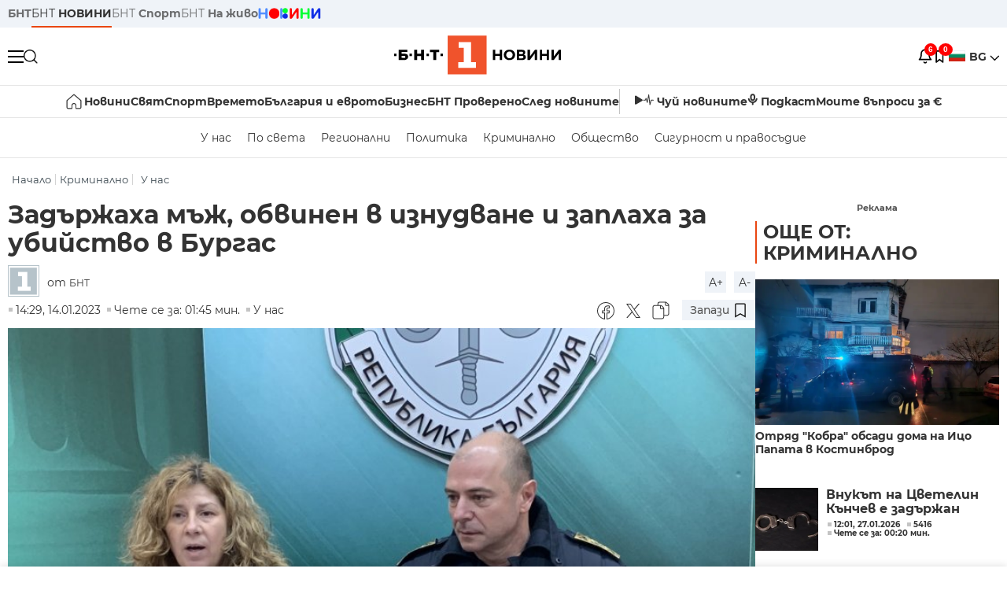

--- FILE ---
content_type: text/html; charset=UTF-8
request_url: https://bntnews.bg/news/zadarzhaha-mazh-obvinen-v-iznudvane-i-zaplaha-za-ubiystvo-v-burgas-1220176news.html
body_size: 19480
content:
<!DOCTYPE html>
<html lang="bg">

    <meta charset="utf-8">
<meta http-equiv="X-UA-Compatible" content="IE=edge,chrome=1">

<title>Задържаха мъж, обвинен в изнудване и заплаха за убийство в Бургас - По света и у нас - БНТ Новини</title>
<meta content="Районна прокуратура - Бургас задържа за срок до 72 часа А.Д., обвинен в изнудване на 35-годишен мъж, придружено със заплаха за убийство. Той е обвинен..." name="description">
<meta content="Задържаха мъж, обвинен в изнудване и заплаха за убийство в Бургас - По света и у нас - БНТ Новини" property="og:title">
<meta content="Районна прокуратура - Бургас задържа за срок до 72 часа А.Д., обвинен в изнудване на 35-годишен мъж, придружено със заплаха за убийство. Той е обвинен..." property="og:description">
<meta property="fb:app_id" content="136396243365731">
    <meta content="https://bntnews.bg/f/news/b/1220/14b30f51512799b746ec0adff1b56d77.jpeg" property="og:image">
    <meta property="og:image:width" content="840" />
    <meta property="og:image:height" content="454" />

    <link rel="canonical" href="https://bntnews.bg/news/zadarzhaha-mazh-obvinen-v-iznudvane-i-zaplaha-za-ubiystvo-v-burgas-1220176news.html" />
    <meta content="https://bntnews.bg/news/zadarzhaha-mazh-obvinen-v-iznudvane-i-zaplaha-za-ubiystvo-v-burgas-1220176news.html" property="og:url">

    <meta property="og:type" content="article" />
    <meta property="og:site_name" content="bntnews.bg" />
        <script type="application/ld+json">
    [{"@context":"https:\/\/schema.org","@type":"NewsArticle","headline":"\u0417\u0430\u0434\u044a\u0440\u0436\u0430\u0445\u0430 \u043c\u044a\u0436, \u043e\u0431\u0432\u0438\u043d\u0435\u043d \u0432 \u0438\u0437\u043d\u0443\u0434\u0432\u0430\u043d\u0435 \u0438 \u0437\u0430\u043f\u043b\u0430\u0445\u0430 \u0437\u0430 \u0443\u0431\u0438\u0439\u0441\u0442\u0432\u043e \u0432 \u0411\u0443\u0440\u0433\u0430\u0441","description":"\u0420\u0430\u0439\u043e\u043d\u043d\u0430 \u043f\u0440\u043e\u043a\u0443\u0440\u0430\u0442\u0443\u0440\u0430 - \u0411\u0443\u0440\u0433\u0430\u0441 \u0437\u0430\u0434\u044a\u0440\u0436\u0430 \u0437\u0430 \u0441\u0440\u043e\u043a \u0434\u043e 72 \u0447\u0430\u0441\u0430 \u0410.\u0414., \u043e\u0431\u0432\u0438\u043d\u0435\u043d \u0432 \u0438\u0437\u043d\u0443\u0434\u0432\u0430\u043d\u0435 \u043d\u0430 35-\u0433\u043e\u0434\u0438\u0448\u0435\u043d \u043c\u044a\u0436, \u043f\u0440\u0438\u0434\u0440\u0443\u0436\u0435\u043d\u043e \u0441\u044a\u0441 \u0437\u0430\u043f\u043b\u0430\u0445\u0430 \u0437\u0430 \u0443\u0431\u0438\u0439\u0441\u0442\u0432\u043e. \u0422\u043e\u0439 \u0435 \u043e\u0431\u0432\u0438\u043d\u0435\u043d...","mainEntityOfPage":{"@type":"WebPage","@id":"https:\/\/bntnews.bg"},"image":{"@type":"ImageObject","url":"https:\/\/bntnews.bg\/f\/news\/b\/1220\/14b30f51512799b746ec0adff1b56d77.jpeg","width":1000,"height":500},"datePublished":"2023-01-14T14:29:00+02:00","dateModified":"2023-01-14T14:29:00+02:00","author":{"@type":"Person","name":"\u0411\u041d\u0422","url":"https:\/\/bntnews.bg"},"publisher":{"@type":"Organization","name":"\u041f\u043e \u0441\u0432\u0435\u0442\u0430 \u0438 \u0443 \u043d\u0430\u0441 - \u0411\u041d\u0422 \u041d\u043e\u0432\u0438\u043d\u0438","logo":{"@type":"ImageObject","url":"https:\/\/bntnews.bg\/box\/img\/BNT_black.svg","width":597,"height":218},"sameAs":["https:\/\/www.facebook.com\/novinite.bnt\/","https:\/\/twitter.com\/bnt_bg","https:\/\/www.instagram.com\/bnt_news\/"]},"isAccessibleForFree":true},{"@context":"https:\/\/schema.org","@type":"BreadcrumbList","itemListElement":[{"@type":"ListItem","position":1,"name":"\u041d\u0430\u0447\u0430\u043b\u043e","item":"https:\/\/bntnews.bg"},{"@type":"ListItem","position":2,"name":"\u041a\u0440\u0438\u043c\u0438\u043d\u0430\u043b\u043d\u043e","item":"https:\/\/bntnews.bg\/kriminalno-121cat.html"},{"@type":"ListItem","position":3,"name":"\u0423 \u043d\u0430\u0441","item":"https:\/\/bntnews.bg\/bg\/c\/bulgaria"}]}]
</script>
    
                
<meta name="twitter:card" content="summary">
<meta name="twitter:site" content="bntnews.bg">
<meta name="twitter:title" content="Задържаха мъж, обвинен в изнудване и заплаха за убийство в Бургас - По света и у нас - БНТ Новини">
<meta name="twitter:description" content="Районна прокуратура - Бургас задържа за срок до 72 часа А.Д., обвинен в изнудване на 35-годишен мъж, придружено със заплаха за убийство. Той е обвинен...">
    <meta name="twitter:image" content="https://bntnews.bg/f/news/b/1220/14b30f51512799b746ec0adff1b56d77.jpeg">
<meta name="twitter:creator" content="БНТ">




<meta name="viewport" content="width=device-width, height=device-height, initial-scale=1.0, user-scalable=0, minimum-scale=1.0, maximum-scale=1.0">



    <script type="application/ld+json">
        {
            "@context": "https://schema.org",
            "@type": "WebSite",
            "name":"БНТ Новини",
            "url": "https://bntnews.bg"
        }
    </script>




<style type="text/css">

   @font-face{font-family:Montserrat;font-style:normal;font-display: swap; font-weight:300;src:url(/box/css/fonts/montserrat-v14-latin_cyrillic-ext_cyrillic-300.eot);src:local('Montserrat Light'),local('Montserrat-Light'),url(/box/css/fonts/montserrat-v14-latin_cyrillic-ext_cyrillic-300.eot?#iefix) format('embedded-opentype'),url(/box/css/fonts/montserrat-v14-latin_cyrillic-ext_cyrillic-300.woff2) format('woff2'),url(/box/css/fonts/montserrat-v14-latin_cyrillic-ext_cyrillic-300.woff) format('woff'),url(/box/css/fonts/montserrat-v14-latin_cyrillic-ext_cyrillic-300.ttf) format('truetype'),url(/box/css/fonts/montserrat-v14-latin_cyrillic-ext_cyrillic-300.svg#Montserrat) format('svg')}@font-face{font-family:Montserrat;font-display: swap; font-style:normal;font-weight:400;src:url(/box/css/fonts/montserrat-v14-latin_cyrillic-ext_cyrillic-regular.eot);src:local('Montserrat Regular'),local('Montserrat-Regular'),url(/box/css/fonts/montserrat-v14-latin_cyrillic-ext_cyrillic-regular.eot?#iefix) format('embedded-opentype'),url(/box/css/fonts/montserrat-v14-latin_cyrillic-ext_cyrillic-regular.woff2) format('woff2'),url(/box/css/fonts/montserrat-v14-latin_cyrillic-ext_cyrillic-regular.woff) format('woff'),url(/box/css/fonts/montserrat-v14-latin_cyrillic-ext_cyrillic-regular.ttf) format('truetype'),url(/box/css/fonts/montserrat-v14-latin_cyrillic-ext_cyrillic-regular.svg#Montserrat) format('svg')}@font-face{font-family:Montserrat;font-display: swap; font-style:normal;font-weight:500;src:url(/box/css/fonts/montserrat-v14-latin_cyrillic-ext_cyrillic-500.eot);src:local('Montserrat Medium'),local('Montserrat-Medium'),url(/box/css/fonts/montserrat-v14-latin_cyrillic-ext_cyrillic-500.eot?#iefix) format('embedded-opentype'),url(/box/css/fonts/montserrat-v14-latin_cyrillic-ext_cyrillic-500.woff2) format('woff2'),url(/box/css/fonts/montserrat-v14-latin_cyrillic-ext_cyrillic-500.woff) format('woff'),url(/box/css/fonts/montserrat-v14-latin_cyrillic-ext_cyrillic-500.ttf) format('truetype'),url(/box/css/fonts/montserrat-v14-latin_cyrillic-ext_cyrillic-500.svg#Montserrat) format('svg')}@font-face{font-family:Montserrat;font-display: swap; font-style:normal;font-weight:700;src:url(/box/css/fonts/montserrat-v14-latin_cyrillic-ext_cyrillic-700.eot);src:local('Montserrat Bold'),local('Montserrat-Bold'),url(/box/css/fonts/montserrat-v14-latin_cyrillic-ext_cyrillic-700.eot?#iefix) format('embedded-opentype'),url(/box/css/fonts/montserrat-v14-latin_cyrillic-ext_cyrillic-700.woff2) format('woff2'),url(/box/css/fonts/montserrat-v14-latin_cyrillic-ext_cyrillic-700.woff) format('woff'),url(/box/css/fonts/montserrat-v14-latin_cyrillic-ext_cyrillic-700.ttf) format('truetype'),url(/box/css/fonts/montserrat-v14-latin_cyrillic-ext_cyrillic-700.svg#Montserrat) format('svg')}

</style>

<link rel="stylesheet" type='text/css' href="/box2/css//normalize.css">
<link rel="stylesheet" type='text/css' href="/box2/css//flex.css?b=1540">
<link rel="stylesheet" type='text/css' href="/box2/css//app.css?b=1540">
<link rel="stylesheet" type='text/css' href="/box2/css//app-new.css?b=1540">
<link rel="stylesheet" type='text/css' href="/box2/css//mobile.css?b=1540">
<script src="/box2/js//jquery-3.6.1.min.js"></script>

<link rel="shortcut icon" href="/favicon.ico" type="image/x-icon">
<link rel="icon" href="/favicon.ico" type="image/x-icon">
<link rel="apple-touch-icon" sizes="57x57" href="/box/img//fav/apple-icon-57x57.png">
<link rel="apple-touch-icon" sizes="60x60" href="/box/img//fav/apple-icon-60x60.png">
<link rel="apple-touch-icon" sizes="72x72" href="/box/img//fav/apple-icon-72x72.png">
<link rel="apple-touch-icon" sizes="76x76" href="/box/img//fav/apple-icon-76x76.png">
<link rel="apple-touch-icon" sizes="114x114" href="/box/img//fav/apple-icon-114x114.png">
<link rel="apple-touch-icon" sizes="120x120" href="/box/img//fav/apple-icon-120x120.png">
<link rel="apple-touch-icon" sizes="144x144" href="/box/img//fav/apple-icon-144x144.png">
<link rel="apple-touch-icon" sizes="152x152" href="/box/img//fav/apple-icon-152x152.png">
<link rel="apple-touch-icon" sizes="180x180" href="/box/img//fav/apple-icon-180x180.png">
<link rel="icon" type="image/png" sizes="192x192"  href="/box/img//fav/android-icon-192x192.png">
<link rel="icon" type="image/png" sizes="32x32" href="/box/img//fav/favicon-32x32.png">
<link rel="icon" type="image/png" sizes="96x96" href="/box/img//fav/favicon-96x96.png">
<link rel="icon" type="image/png" sizes="16x16" href="/box/img//fav/favicon-16x16.png">
<link rel="manifest" href="/box/img//fav/manifest.json">
<meta name="msapplication-TileImage" content="/ms-icon-144x144.png">
<meta name="facebook-domain-verification" content="e5jyuibgow43w4jcikwb0j66f9w398" />

    <!-- Google Tag Manager  header-->
<script>(function(w,d,s,l,i){w[l]=w[l]||[];w[l].push({'gtm.start':
new Date().getTime(),event:'gtm.js'});var f=d.getElementsByTagName(s)[0],
j=d.createElement(s),dl=l!='dataLayer'?'&l='+l:'';j.async=true;j.src=
'https://www.googletagmanager.com/gtm.js?id='+i+dl;f.parentNode.insertBefore(j,f);
})(window,document,'script','dataLayer','GTM-T68FD57');</script>
<!-- End Google Tag Manager -->

               <script async src="https://securepubads.g.doubleclick.net/tag/js/gpt.js"></script>
     <script>
     
            window.googletag = window.googletag || {cmd: []};
            googletag.cmd.push(function() {

            googletag.defineSlot('/21827094253/News.BNT.bg/news_bnt_inside_page_btf', [[1, 1], [300, 600], [160, 600], [300, 250], [250, 250]], 'div-gpt-ad-1580289678346-0').addService(googletag.pubads());
            googletag.defineSlot('/21827094253/News.BNT.bg/native_ad_newsbnt', [1, 1], 'div-gpt-ad-1591698732258-0').addService(googletag.pubads());
            googletag.defineSlot('/21827094253/News.BNT.bg/news_bnt_page_richmedia', [1, 1], 'div-gpt-ad-1580294573024-0').addService(googletag.pubads());

            var lb = googletag.sizeMapping().
            addSize([1024, 0], [[1,1],[970, 250], [970, 66], [980, 120], [728, 90]]). //desktop
            addSize([320, 0], [[1,1],[360, 100],[320, 100]]).
            addSize([0, 0], [1, 1]). //other
            build();

            var rect = googletag.sizeMapping().
            addSize([1024, 0], [[1,1], [300,600],[300,250], [336,280], [250,250], [160,600]]). //desktop
            addSize([320, 0], [[1,1], [300,250], [336,280], [250,250]]).
            addSize([0, 0], [1, 1]). //other
            build();

            var gptAdSlots = [];

            gptAdSlots[0] = googletag.defineSlot('/21827094253/News.BNT.bg/news_bnt_inside_page_leaderboard_atf', [[1, 1], [970, 250], [750, 100], [980, 120], [960, 90], [728, 90], [980, 90], [320, 50],  [930, 180], [970, 90], [300, 50], [750, 200], [970, 66], [320, 100], [750, 300], [950, 90]], 'div-gpt-ad-1580289379931-0').
            defineSizeMapping(lb).
            setCollapseEmptyDiv(true).
            addService(googletag.pubads());
            googletag.enableServices();

            gptAdSlots[1] = googletag.defineSlot('/21827094253/News.BNT.bg/news_bnt_inside_page_atf', [[300, 600], [160, 600], [1, 1], [250, 250], [336, 280], [300, 250]], 'div-gpt-ad-1617786055977-0').
            defineSizeMapping(rect).
            setCollapseEmptyDiv(true).
            addService(googletag.pubads());
            googletag.enableServices();

            googletag.pubads().enableSingleRequest();
            googletag.pubads().setCentering(true);
            googletag.pubads().collapseEmptyDivs();
            googletag.pubads().setTargeting('page', 'insidepage');

              
            googletag.enableServices();

  });
     
     </script>
    
    
    <!-- Google tag (gtag.js) -->
    <script async src="https://www.googletagmanager.com/gtag/js?id=G-V1VRKR2BY0"></script>
    <script>
      window.dataLayer = window.dataLayer || [];
      function gtag(){dataLayer.push(arguments);}
      gtag('js', new Date());

      gtag('config', 'G-V1VRKR2BY0');
    </script>
    



    
    
    

<script src="/box2/js/favorites.js?p=1540"></script>
<script src="/box2/js/react.js?p=1540"></script>

    <body>

        <div class="dim"></div>
<header>
    <div class="header-top-nd">
        <div class="container clearfix">
            <div class="header-top-nd-wrap">
                <div class="top-links-scroll">
                    <div class="left-links">
                        <a class="bold" href="https://bnt.bg/" title="БНТ" >БНТ</a>
                        <a class="active" href="https://bntnews.bg/" title="БНТ НОВИНИ" >БНТ <span class="bold">НОВИНИ</span></a>
                        <a href="https://bntnews.bg/sport" title="БНТ Спорт" >БНТ <span class="bold">Спорт</span></a>
                        <a href="https://tv.bnt.bg/" title="БНТ На живо">БНТ <span class="bold">На живо</span></a>
                                                <a href="https://bntnews.bg/kids" class="no-before kids-banner-desktop " style="opacity:1;">
                            <img src="/box2/img/kids.png" style="margin-top:10px;height:14px;opacity:1;" alt="бнт деца">
                        </a>
                        <style>
                        .kids-banner-mobile {
                          display: none;
                        }
                        @media screen and (max-width: 640px) {
                             .kids-banner-desktop {
                               display: none;
                             }
                             .kids-banner-mobile {
                               display: block;
                             }
                        }
                        </style>
                                                                                            </div>
                </div>
                <div class="right-links">
                                        <div class="langeauge-wrap-nd pointer for-mobile">
                                                    <img src="/box2/img/bg.png" class="bg-lng-icon" style="width:21px;float:left;margin-right:5px;">
                            <a href="javascript:void(0);" class="bold">BG <img class="bg-lng-icon" src="/box2/img/down.png"></a>
                        
                        <ul class="language">
                                                        <li style="height:50px;line-height:50px;">
                                <img src="/box2/img/en.jpg" style="width:21px;float:left;margin-top:18px;margin-right:5px;">
                                <a href="https://bntnews.bg/en">ENG</a>
                            </li>
                            
                            
                            <li style="height:50px;line-height:50px;">
                                <img src="/box2/img/tr.png" style="width:21px;float:left;margin-top:18px;margin-right:5px;">
                                <a href="https://bnt.bg/tr" target="_blank">TR</a>
                            </li>
                        </ul>
                    </div>
                </div>
            </div>
        </div>
    </div><!-- End header top -->

    <div class="header-middle-nd">
        <div class="container d-flex justify-content-between">
            <div class="middle-content-nd">
                <div class="left-part-nd">
                    <div class="menu-nd">
                        <button class="hamburger-btn menu-icon-nd" id="hamburger">
                          <span class="line"></span>
                          <span class="line"></span>
                          <span class="line"></span>
                        </button>
                    </div>
                    <button id="search-button" class="search left pointer"><img src="/box2/img/new-search-btn.png" width="18" height="18" alt=""></button>
                    <div class="search-clone none">&nbsp;</div>
                </div>
                <div class="middle-part-nd">
                    <a href="https://bntnews.bg/" class="logo-nd">
                        <img src="/box2/img/logo-bnt-new.svg">
                    </a>
                </div>
                <div class="right-part-nd">
                    <a class="bell" id="bell-noty" href="javascript:void(0);">
                        <div class="notification-container">
                            <!-- Bell Icon SVG -->
                            <svg class="bell-icon" xmlns="http://www.w3.org/2000/svg" viewBox="0 0 24 24" fill="none" stroke="#000000" stroke-width="2" stroke-linecap="round" stroke-linejoin="round">
                                <path d="M18 8A6 6 0 0 0 6 8c0 7-3 9-3 9h18s-3-2-3-9"></path>
                                <path d="M13.73 21a2 2 0 0 1-3.46 0"></path>
                            </svg>

                            <!-- X Icon SVG (thin) -->
                            <svg class="x-icon" xmlns="http://www.w3.org/2000/svg" viewBox="0 0 24 24" fill="none" stroke="#000000" stroke-width="1" stroke-linecap="round" stroke-linejoin="round">
                                <line x1="19" y1="5" x2="5" y2="19"></line>
                                <line x1="5" y1="5" x2="19" y2="19"></line>
                            </svg>

                            <!-- Notification Badge with Count -->
                            <div class="notification-badge">6</div>
                        </div>
                    </a>



                    <a class="marks" id="bookmark-noty" href="javascript:void(0);">
                        <div id="fv-bookmark-noty" class="bookmark-container">
                            <!-- Bookmark Icon SVG -->
                            <svg class="bookmark-icon" xmlns="http://www.w3.org/2000/svg" viewBox="0 0 24 24" fill="none" stroke="#000000" stroke-width="2" stroke-linecap="round" stroke-linejoin="round">
                                <path d="M5 4 V21 L10 17 L15 21 V4 Z"></path>
                            </svg>

                            <!-- X Icon SVG (thin) -->
                            <svg class="x-icon" xmlns="http://www.w3.org/2000/svg" viewBox="0 0 24 24" fill="none" stroke="#000000" stroke-width="1" stroke-linecap="round" stroke-linejoin="round">
                                <line x1="19" y1="5" x2="5" y2="19"></line>
                                <line x1="5" y1="5" x2="19" y2="19"></line>
                            </svg>

                            <!-- Optional: Notification Badge with Count -->
                            <div class="notification-badge fv-notification-badge"></div>
                        </div>
                    </a>

                                        <div class="langeauge-wrap-nd pointer for-desktop">
                                                    <img src="/box2/img/bg.png" style="width:21px;float:left;margin-right:5px;">
                            <a href="javascript:void(0);" class="bold">BG <img src="/box2/img/down.png"></a>
                        
                        <ul class="language">
                                                        <li style="height:50px;line-height:50px;">
                                <img src="/box2/img/en.jpg" style="width:21px;float:left;margin-top:18px;margin-right:5px;">
                                <a href="https://bntnews.bg/en">ENG</a>
                            </li>
                            
                            
                            <li style="height:50px;line-height:50px;">
                                <img src="/box2/img/tr.png" style="width:21px;float:left;margin-top:18px;margin-right:5px;">
                                <a href="https://bnt.bg/tr" target="_blank">TR</a>
                            </li>
                        </ul>
                    </div>
                </div>

            </div><!-- End container -->

        </div>

        
    </div><!-- End header middle -->

    <div class="header-bottom-nd">
    <div class="container clearfix">
      <div class="scroll-mobile">
          <div class="top-nav-nd">
                            
                                          <a href="https://bntnews.bg" title="Начало" class="nav-link-nd flex justify-center align-center" style="display:flex;">
                            <img src="/box2/img/home.svg" style="margin-right:3px;" width="20" alt="Начало">
                        </a>
                  
                                
                                        <a href="https://bntnews.bg" title="Новини" class="nav-link-nd">Новини</a>
                  
                                
                                        <a href="https://bntnews.bg/bg/c/po-sveta" title="Свят" class="nav-link-nd">Свят</a>
                  
                                
                                        <a href="https://bntnews.bg/sport" title="Спорт" class="nav-link-nd">Спорт</a>
                  
                                        <a href="https://bntnews.bg/kids" title="Спорт" class="nav-link-nd kids-banner-mobile ">
                          <img src="/box2/img/kids.png" style="margin-top:10px;height:12px;opacity:1;" alt="бнт деца">
                      </a>
                                
                                        <a href="https://bntnews.bg/vremeto-141cat.html" title="Времето" class="nav-link-nd">Времето</a>
                  
                                
                                        <a href="https://bntnews.bg/balgariya-i-evroto-450cat.html" title="България и еврото" class="nav-link-nd">България и еврото</a>
                  
                                
                                        <a href="https://bntnews.bg/ikonomika-435cat.html" title="Бизнес" class="nav-link-nd">Бизнес</a>
                  
                                
                                        <a href="https://bntnews.bg/provereno" title="БНТ Проверено" class="nav-link-nd">БНТ Проверено</a>
                  
                                
                                        <a href="https://bntnews.bg/bg/c/sled-novinite" title="След новините" class="nav-link-nd">След новините</a>
                  
                                
                                <a href="https://bntnews.bg/listen" class="nav-link-nd listen"><img src="/box2/img/listen.svg">Чуй новините</a>
              
              <a href="https://www.youtube.com/@BNT1/podcasts" target="_blank" class="nav-link-nd podkast"><img src="/box2/img/podcast.svg">Подкаст</a>

              <a href="https://bntnews.bg/me/euro" class="nav-link-nd podkast">Моите въпроси за €</a>
          </div>
      </div>
    </div>
</div><!-- End header bottom -->
<div class="header-nav-nd" style="">
    <div class="container clearfix">
        <div class="scroll-mobile">
          <div class="bottom-nav-nd">
                                                                                <a href="https://bntnews.bg/bg/c/bulgaria" title="У нас" class="bott-nav-nd">У нас</a>
                                                                                        <a href="https://bntnews.bg/bg/c/po-sveta" title="По света" class="bott-nav-nd">По света</a>
                                                                                        <a href="https://bntnews.bg/bg/z" title="Регионални" class="bott-nav-nd">Регионални</a>
                                                                                        <a href="https://bntnews.bg/bg/c/bgpolitika" title="Политика" class="bott-nav-nd">Политика</a>
                                                                                        <a href="https://bntnews.bg/kriminalno-121cat.html" title="Криминално" class="bott-nav-nd">Криминално</a>
                                                                                        <a href="https://bntnews.bg/bg/c/obshtestvo-15" title="Общество" class="bott-nav-nd">Общество</a>
                                                                                        <a href="https://bntnews.bg/bg/c/bgsigurnost" title="Сигурност и правосъдие" class="bott-nav-nd">Сигурност и правосъдие</a>
                                                                </div>
        </div>
    </div>
</div>


    <div class="mobile-nav">
    <div class="main-nav">

        <div class="left flex items-center w100">
            <div class="search-wrap flex-1 left">
                <form action="https://bntnews.bg/search" method="get">
                   <input id="search_input" type="text" name="q" />
                   <button type="submit"><img src="/box2/img/search_w.svg" width="16" alt=""></button>
                </form>
            </div>

        </div>

        <div class="nav-links-holder">
            <a href="https://bntnews.bg/" title="начало"><img src="/box2/img/home.svg" style="margin-right:10px;" width="20" alt=""> начало</a>
                                                                                                                            <a href="https://bntnews.bg" title="Новини" class="nav-link-nd">Новини</a>
                                                                                                                                <a href="https://bntnews.bg/bg/c/po-sveta" title="Свят" class="nav-link-nd">Свят</a>
                                                                                                                                <a href="https://bntnews.bg/sport" title="Спорт" class="nav-link-nd">Спорт</a>
                                                                <a href="https://bntnews.bg/kids" title="Спорт" class="nav-link-nd ">
                            <img src="/box2/img/kids.png" style="margin-top:10px;height:12px;opacity:1;" alt="бнт деца">
                        </a>
                                                                                                            <a href="https://bntnews.bg/vremeto-141cat.html" title="Времето" class="nav-link-nd">Времето</a>
                                                                                                                                <a href="https://bntnews.bg/balgariya-i-evroto-450cat.html" title="България и еврото" class="nav-link-nd">България и еврото</a>
                                                                                                                                <a href="https://bntnews.bg/ikonomika-435cat.html" title="Бизнес" class="nav-link-nd">Бизнес</a>
                                                                                                                                <a href="https://bntnews.bg/provereno" title="БНТ Проверено" class="nav-link-nd">БНТ Проверено</a>
                                                                                                                                <a href="https://bntnews.bg/bg/c/sled-novinite" title="След новините" class="nav-link-nd">След новините</a>
                                                                                                                    <a href="https://bntnews.bg/bg/c/bulgaria" title="У нас" class="nav-link-nd">У нас</a>
                                                                <a href="https://bntnews.bg/bg/c/po-sveta" title="По света" class="nav-link-nd">По света</a>
                                                                <a href="https://bntnews.bg/bg/z" title="Регионални" class="nav-link-nd">Регионални</a>
                                                                <a href="https://bntnews.bg/bg/c/bgpolitika" title="Политика" class="nav-link-nd">Политика</a>
                                                                <a href="https://bntnews.bg/kriminalno-121cat.html" title="Криминално" class="nav-link-nd">Криминално</a>
                                                                <a href="https://bntnews.bg/bg/c/obshtestvo-15" title="Общество" class="nav-link-nd">Общество</a>
                                                                <a href="https://bntnews.bg/bg/c/bgsigurnost" title="Сигурност и правосъдие" class="nav-link-nd">Сигурност и правосъдие</a>
                                        <a href="https://bntnews.bg/listen" class="" title="Чуй новините"><img src="/box2/img/listen.svg" style="margin-right:10px;" width="24" alt=""> Чуй новините</a>
            <a href="https://www.youtube.com/@BNT1/podcasts" target="_blank" title="Подкаст"><img src="/box2/img/podcast.svg" style="margin-right:10px;" width="18" alt=""> Подкаст</a>
        </div><!-- End nav links holder -->

    </div><!-- End main nav -->

    
</div><!-- End mobile nav -->


    <div class="noty-nav">
        <div class="flex" style="margin-bottom:30px;">
            <h2 class="section-title flex-1 left w100" style="width:auto;">
                <span>
                    ИЗВЕСТИЯ
                </span>
            </h2>

            <a href="https://bntnews.bg/personal" class="more-button flex flex-1 items-center justify-center" style="background: #f0532c;padding-left:0px;min-width: 130px;margin-bottom:0px;max-width: 180px;text-transform: uppercase;height: 30px;line-height: 30px;">
                <span style="max-width:15px;margin-top:10px;margin-right:10px;">
                    <!-- Bell Icon SVG -->
                    <svg class="bell-icon-small" xmlns="http://www.w3.org/2000/svg" viewBox="0 0 24 24" fill="none" stroke="#ffffff" stroke-width="2" stroke-linecap="round" stroke-linejoin="round">
                        <path d="M18 8A6 6 0 0 0 6 8c0 7-3 9-3 9h18s-3-2-3-9"></path>
                        <path d="M13.73 21a2 2 0 0 1-3.46 0"></path>
                    </svg>

                </span>
                <span>
                    Моите новини
                </span>
            </a>
                    </div>

        <div class="news-boxes">
                            <div class="news-box-nd">
                    <a href="https://bntnews.bg/news/sadat-ostavi-v-aresta-shofyora-ubil-9-godishno-dete-v-katastrofa-na-prohoda-hainboaz-1376139news.html" class="img-nd"><img src="https://bntnews.bg/f/news/b/1376/1a7078f1915d4e1373b17041d58f5d04.webp"></a>
                    <div class="txt-nd">
                        <a href="https://bntnews.bg/news/sadat-ostavi-v-aresta-shofyora-ubil-9-godishno-dete-v-katastrofa-na-prohoda-hainboaz-1376139news.html" class="title-nd">Съдът остави в ареста шофьора, убил 9-годишно дете в...</a>
                        <div class="stats-wrap">
                            <div style="" class="news-stat  left w100 stats-wrap " >
        <time class="news-time stats" >
        20:20, 27.01.2026
            </time>
    
    
            <div class="read-time stats" >
            Чете се за: 01:40 мин.
        </div>
    
                </div>
                        </div>
                    </div>
                </div>
                            <div class="news-box-nd">
                    <a href="https://bntnews.bg/news/prezidentat-iliyana-yotova-prodalzhava-sreshtite-si-za-naznachavane-na-sluzhebno-pravitelstvo-1376100news.html" class="img-nd"><img src="https://bntnews.bg/f/news/b/1376/0373c34f26d1393bdde2cec500c4eea9.webp"></a>
                    <div class="txt-nd">
                        <a href="https://bntnews.bg/news/prezidentat-iliyana-yotova-prodalzhava-sreshtite-si-za-naznachavane-na-sluzhebno-pravitelstvo-1376100news.html" class="title-nd">Президентът Илияна Йотова продължава срещите си за...</a>
                        <div class="stats-wrap">
                            <div style="" class="news-stat  left w100 stats-wrap " >
        <time class="news-time stats" >
        15:07, 27.01.2026
            </time>
    
    
            <div class="read-time stats" >
            Чете се за: 01:07 мин.
        </div>
    
                </div>
                        </div>
                    </div>
                </div>
                            <div class="news-box-nd">
                    <a href="https://bntnews.bg/news/bnb-banknotata-ot-200-evro-e-zakonno-platezhno-sredstvo-i-targovcite-ne-mogat-da-ya-otkazvat-1376077news.html" class="img-nd"><img src="https://bntnews.bg/f/news/b/1376/d2ff16a5d666a66f9dd330e22a6ed1a8.webp"></a>
                    <div class="txt-nd">
                        <a href="https://bntnews.bg/news/bnb-banknotata-ot-200-evro-e-zakonno-platezhno-sredstvo-i-targovcite-ne-mogat-da-ya-otkazvat-1376077news.html" class="title-nd">БНБ: Банкнотата от 200 евро е законно платежно средство и...</a>
                        <div class="stats-wrap">
                            <div style="" class="news-stat  left w100 stats-wrap " >
        <time class="news-time stats" >
        12:45, 27.01.2026
            </time>
    
    
            <div class="read-time stats" >
            Чете се за: 02:57 мин.
        </div>
    
                </div>
                        </div>
                    </div>
                </div>
                            <div class="news-box-nd">
                    <a href="https://bntnews.bg/news/raya-nazaryan-sled-sreshtata-si-s-prezidenta-iliyana-yotova-edno-politichesko-lice-ne-biva-da-e-sluzheben-premier-1376060news.html" class="img-nd"><img src="https://bntnews.bg/f/news/b/1376/6f298a15fb8c48029a5ce02517db7ad0.webp"></a>
                    <div class="txt-nd">
                        <a href="https://bntnews.bg/news/raya-nazaryan-sled-sreshtata-si-s-prezidenta-iliyana-yotova-edno-politichesko-lice-ne-biva-da-e-sluzheben-premier-1376060news.html" class="title-nd">Рая Назарян след срещата си с президента Илияна Йотова:...</a>
                        <div class="stats-wrap">
                            <div style="" class="news-stat  left w100 stats-wrap " >
        <time class="news-time stats" >
        12:17, 27.01.2026
                    (обновена)
            </time>
    
    
            <div class="read-time stats" >
            Чете се за: 02:37 мин.
        </div>
    
                </div>
                        </div>
                    </div>
                </div>
                            <div class="news-box-nd">
                    <a href="https://bntnews.bg/news/chastichno-bedstveno-polozhenie-v-shest-sela-v-obshtina-ardino-1376065news.html" class="img-nd"><img src="https://bntnews.bg/f/news/b/1376/46512019c82c38e572d16487501f8c87.webp"></a>
                    <div class="txt-nd">
                        <a href="https://bntnews.bg/news/chastichno-bedstveno-polozhenie-v-shest-sela-v-obshtina-ardino-1376065news.html" class="title-nd">Частично бедствено положение в шест села в Община Ардино</a>
                        <div class="stats-wrap">
                            <div style="" class="news-stat  left w100 stats-wrap " >
        <time class="news-time stats" >
        11:41, 27.01.2026
            </time>
    
    
            <div class="read-time stats" >
            Чете се за: 00:32 мин.
        </div>
    
                </div>
                        </div>
                    </div>
                </div>
                            <div class="news-box-nd">
                    <a href="https://bntnews.bg/news/prof-iva-hristova-chetiri-oblasti-sa-v-predepidemichna-situaciya-1376041news.html" class="img-nd"><img src="https://bntnews.bg/f/news/b/1376/ebd29d3add1673eb091af90396175725.webp"></a>
                    <div class="txt-nd">
                        <a href="https://bntnews.bg/news/prof-iva-hristova-chetiri-oblasti-sa-v-predepidemichna-situaciya-1376041news.html" class="title-nd">Проф. Ива Христова: Четири области са в предепидемична...</a>
                        <div class="stats-wrap">
                            <div style="" class="news-stat  left w100 stats-wrap " >
        <time class="news-time stats" >
        09:40, 27.01.2026
            </time>
    
    
            <div class="read-time stats" >
            Чете се за: 03:25 мин.
        </div>
    
                </div>
                        </div>
                    </div>
                </div>
                    </div><!-- End news boxes holder -->
    </div><!-- End noty nav -->

    <div id="fv-favorites-modal" class="bookmark-nav">
        <h2 class="section-title left w100" style="margin-bottom:30px;">
            <span>
                ЗАПАЗЕНИ
            </span>
        </h2>
        <div class="news-boxes fv-favorites-modal-body">

        </div><!-- End news boxes holder -->
    </div><!-- End noty nav -->


</header>
<!-- End Header -->

<script type="text/javascript">
$(document).ready(function() {
  var headerMiddle = $('.header-middle-nd');
  var headerMiddleHeight = headerMiddle.outerHeight();
  var headerMiddleOffset = headerMiddle.offset().top;
  if($('.non-sticky-back-button')[0]) {
      var backOffset = $('.non-sticky-back-button').offset().top;
  }
  else {
      var backOffset = 0;
  }
  var isSticky = false;
  var isStickyBack = false;
  var spacer = $('<div class="header-spacer"></div>').height(headerMiddleHeight);
  var mobileNav = $('.mobile-nav');
  var notyNav = $('.noty-nav');
  var bookmarkNav = $('.bookmark-nav');

  function adjustMobileNav() {
    // Use getBoundingClientRect for most accurate position calculation
    var headerRect = headerMiddle[0].getBoundingClientRect();
    var headerBottom = Math.ceil(headerRect.bottom);

    mobileNav.css({
      'top': headerBottom + 'px',
      'height': 'calc(100vh - ' + headerBottom + 'px)'
    });

    notyNav.css({
      'top': headerBottom + 'px',
      'height': 'calc(100vh - ' + headerBottom + 'px)'
    });

    bookmarkNav.css({
      'top': headerBottom + 'px',
      'height': 'calc(100vh - ' + headerBottom + 'px)'
    });
  }

  function handleScroll() {
    var scrollPosition = $(window).scrollTop();

    if (scrollPosition > backOffset && !isStickyBack && $('.non-sticky-back-button')[0]) {
        $(".sticky-back-button").show();
        isStickyBack = true;
    }
    else if (scrollPosition <= backOffset && isStickyBack && $('.non-sticky-back-button')[0]) {
        $(".sticky-back-button").hide();
        isStickyBack = false;
    }

    if (scrollPosition > (headerMiddleOffset + 50) && !isSticky) {
      headerMiddle.after(spacer);

      headerMiddle.css({
        'position': 'fixed',
        'top': '0',
        'left': '0',
        'right': '0',
        'z-index': '1000',
        'box-shadow': '0 2px 5px rgba(0,0,0,0.1)'
      }).addClass('sticky-header');

      $('.logo-nd img').css('max-height', '29px');

      adjustMobileNav();
      isSticky = true;
    }
    else if (scrollPosition <= headerMiddleOffset && isSticky) {
      $('.header-spacer').remove();

      headerMiddle.css({
        'position': '',
        'top': '',
        'left': '',
        'right': '',
        'z-index': '',
        'box-shadow': ''
      }).removeClass('sticky-header');

      $('.logo-nd img').css('max-height', '');

      adjustMobileNav();
      isSticky = false;
    }
  }

  var ticking = false;
  $(window).on('scroll', function() {
    if (!ticking) {
      window.requestAnimationFrame(function() {
        handleScroll();
        ticking = false;
      });
      ticking = true;
    }
  });

  var resizeTimer;
  $(window).on('resize', function() {
    clearTimeout(resizeTimer);
    resizeTimer = setTimeout(function() {
      headerMiddleHeight = headerMiddle.outerHeight();
      headerMiddleOffset = isSticky ? spacer.offset().top : headerMiddle.offset().top;
      spacer.height(headerMiddleHeight);
      adjustMobileNav();
    }, 250);
  });

  handleScroll();
  adjustMobileNav();
});
</script>
<style>
.header-middle-nd {
  transition: box-shadow 0.3s ease;
  width: 100%;
  background: #fff;
}
.sticky-header {
  transition: box-shadow 0.3s ease;
}
.header-spacer {
  display: block;
}
</style>

        
        
        
        
        
<main>
    <div class="container clearfix">
        
        <div class="scroll-mobile-path">
            <div class="left w100 crums">
    <div class="scroll-mobile">
        <div class="breadcrumbs left w100" >
            <ul>
                <li><a href="https://bntnews.bg/">Начало</a></li>
                                                            <li ><a href="https://bntnews.bg/kriminalno-121cat.html">Криминално</a></li>
                                            <li class="active"><a href="https://bntnews.bg/bg/c/bulgaria">У нас</a></li>
                                                </ul>

        </div>
    </div><!-- breadcrumbs -->
</div>
        </div>

        <div class="all-news-wrap view-news">
            <div class="top-news-wrap d-flex view-page">
                <div class="left-column">
                    <h1 class="big-view-title" >Задържаха мъж, обвинен в изнудване и заплаха за убийство в Бургас</h1>
                    

                    
                    
                    <div class="info-news-wrap image-wrap bottom-info-container">
    <div class="front-position">
        <a href="https://bntnews.bg/bg/redactor/15/bnt" title="БНТ">
                        <img src="/box/img/avtor_icon.png" fetchpriority="high" alt="bnt avatar logo" />
                    </a>


                <span class="left author">
            от <a href="https://bntnews.bg/bg/redactor/15/bnt" title="БНТ"  class="name">БНТ</a>                      </span>
                    </div>
    <div class="end-soc-position">
        <div class="right-zoom-wrap">
            <a href="#" class="zoom-in">A+</a>
            <a href="#" class="zoom-out">A-</a>
        </div>
    </div>
</div>
<script src="/box2/js/font.js?p=1540" charset="utf-8"></script>

                    <div class="under-title-info items-center">
                        <div style="width:auto;" class="news-stat  left w100 stats-wrap flex-1" >
        <time class="news-time stats" >
        14:29, 14.01.2023
            </time>
    
    
            <div class="read-time stats" >
            Чете се за: 01:45 мин.
        </div>
    
                        <a title="У нас" href="https://bntnews.bg/bg/c/bulgaria" class="shared red stats">У нас</a>
            </div>
                                                <div class="share-bttns" style="margin-right:10px;">
                                                        <div class="share-icons">
                                <div class="soc left a2a_kit left a2a_kit_size_32 a2a_default_style">
                                    <a class="a2a_button_facebook custom-share-btn share-icon-fb"
                                       data-a2a-url="https://bntnews.bg/news/zadarzhaha-mazh-obvinen-v-iznudvane-i-zaplaha-za-ubiystvo-v-burgas-1220176news.html"
                                       data-a2a-title="Задържаха мъж, обвинен в изнудване и заплаха за убийство в Бургас">
                                    </a>
                                    <a class="a2a_button_twitter custom-share-btn share-icon-x"
                                       data-a2a-url="https://bntnews.bg/news/zadarzhaha-mazh-obvinen-v-iznudvane-i-zaplaha-za-ubiystvo-v-burgas-1220176news.html"
                                       data-a2a-title="Задържаха мъж, обвинен в изнудване и заплаха за убийство в Бургас">
                                    </a>
                                    <a href="javascript:void(0);" class="copy-btn share-icon-c" data-clipboard-text="https://bntnews.bg/news/zadarzhaha-mazh-obvinen-v-iznudvane-i-zaplaha-za-ubiystvo-v-burgas-1220176news.html">
                                       <span>Копирано в клипборда</span>
                                    </a>
                                </div>
                            </div>
                        </div>
                                                <div class="end-soc-position" style="background: #EFF3F8;padding-left:10px;padding-right:10px;">
                            <a href="javascript:void(0);" class="save fv-save bookmark-icon-save fv-empty flex items-center justify-center" data-id="1220176" style="font-weight: 600;">
                              <span>Запази</span>
                              <svg xmlns="http://www.w3.org/2000/svg" viewBox="0 0 50 70">
                                  <path class="bookmark-fill" d="M10,5 L40,5 Q42,5 42,7 L42,50 L25,40 L8,50 L8,7 Q8,5 10,5 Z" stroke="black" stroke-width="3.5"/>
                                </svg>
                            </a>

                        </div>
                    </div>

                    
                    
                    <div class="top-news d-flex">
                                                <div class="img-wrap mobile-16-9-container image-container-desktop">
                                                        <img src="https://bntnews.bg/f/news/b/1220/14b30f51512799b746ec0adff1b56d77.jpeg" class="w100"  fetchpriority="high" alt="задържаха мъж обвинен изнудване заплаха убийство бургас" />
                                                    </div>
                                            </div>

                    <div class="left w100 flex signature-image">
                        <div class="flex-1">
                                                                                                                </div>
                                            </div>


                                                                
                    
                                        <div class="audio-heading left">Слушай новината</div>
                    <div class="left w100 audio-player">
                        <audio id="player1" preload="metadata" class="players" controls>
                            <source src="https://bntnews.bg//f/speech/1220/0af17bc9bccb611b76e47072a2757dd4.mp3" type="audio/mpeg">
                            Вашият браузър не подържа audio
                        </audio>
                    </div>
                    
                    <div class="text-images-container txt-news">
                        <div class="text-container is-gall">
                            <p>Районна прокуратура - Бургас задържа за срок до 72 часа А.Д., обвинен в изнудване на 35-годишен мъж, придружено със заплаха за убийство.</p>
<p>Той е обвинен за това, че с цел да принуди 35-годишен мъж да поеме имуществено задължение в размер на 50 000 лева, го е заплашил с противозаконно действие и тежки последици за пострадалия и негови близки.</p>
<p>Престъплението е осъществено на 24.12.2022 г. в Бургас. То е квалифицирано по чл. 213а, ал.2, т.ч., вр. ал.1 от НК.</p>
<p>По време на разследването е установено, че обвиняемият и пострадалият са се познавали от около една година.</p>
<p>А.Д. е спечелил доверието на пострадалия, искайки му първоначално пари на заем, които е връщал. Постепенно е започнал да му иска парични суми, убеждавайки пострадалия, че той е обект на полицейска разработка и сумите са за хора, които е трябвало да го предпазят от евентуален арест.</p>
<p>По досъдебното производство съществуват данни за предадена сума в размер на 186 000 лева.</p>
<p>В края на мината година А.Д. е поискал сумата от 50 000 лева, заплашвайки 35-годишния мъж с тежки последици за него и близките му, дори и с убийство.</p>
<p>А.Д. е задържан при проведена полицейска операция, след като е получил част от исканите 50 000 лева.  </p>
<p>Предстои Районна прокуратура - Бургас да внесе в съда искане за вземане на мярка за неотклонение &bdquo;задържане под стража&ldquo; спрямо обвиняемия.   </p>
<p><b><a href="https://bntnews.bg/listen" target="_blank">Чуйте последните новини, където и да сте!</a><br />Последвайте ни във <a href="https://www.facebook.com/novinite.bnt" target="_blank">Facebook</a> и <a href="https://www.instagram.com/bnt_news/" target="_blank">Instagram</a><br /><a href="https://www.youtube.com/@BNT1"  target="_blank"> Следете и канала на БНТ в YouTube</a><b></p>


                            


                            

                        </div>

                    </div>

                    <div class="bottom-share-wrap">
                        <div class="share-bttns">
                        <span style="font-weight: 600;">Сподели</span>
                            <div class="share-icons">
                                <div class="soc left a2a_kit left a2a_kit_size_32 a2a_default_style">
                                    <a class="a2a_button_facebook custom-share-btn share-icon-fb"
                                       data-a2a-url="https://bntnews.bg/news/zadarzhaha-mazh-obvinen-v-iznudvane-i-zaplaha-za-ubiystvo-v-burgas-1220176news.html"
                                       data-a2a-title="Задържаха мъж, обвинен в изнудване и заплаха за убийство в Бургас">
                                    </a>

                                    
                                    <a class="a2a_button_twitter custom-share-btn share-icon-x"
                                       data-a2a-url="https://bntnews.bg/news/zadarzhaha-mazh-obvinen-v-iznudvane-i-zaplaha-za-ubiystvo-v-burgas-1220176news.html"
                                       data-a2a-title="Задържаха мъж, обвинен в изнудване и заплаха за убийство в Бургас">
                                    </a>
                                    <a href="javascript:void(0);" class="copy-btn share-icon-c" data-clipboard-text="https://bntnews.bg/news/zadarzhaha-mazh-obvinen-v-iznudvane-i-zaplaha-za-ubiystvo-v-burgas-1220176news.html">
                                       <span>Копирано в клипборда</span>
                                    </a>
                                </div>
                            </div>
                        </div> 
                    </div>
                    
                                        <div class="hash-tag-wrap">
                        <div class="hash-tag-inner-wrap">
                                                                                    <a href="https://bntnews.bg/burgas-89683tag.html" title="Бургас">#Бургас</a>
                                                                                                                <a href="https://bntnews.bg/iznudvane-6145tag.html" title="изнудване">#изнудване</a>
                                                                                                            </div>
                    </div>
                    
                    <script>
                    var a2a_config = a2a_config || {};
                    a2a_config.onclick = 1;
                    a2a_config.locale = "bg";
                    </script>
                    <script type="text/javascript">
                    function loadScript() {
                        setTimeout(function(){
                            const script = document.createElement('script');
                            script.src = "/box/js/socials.js"; // Replace "/box/js/" with the actual path to the file
                            script.async = true;
                            document.body.appendChild(script);

                            var clipboard = new ClipboardJS('.copy-btn');

                            clipboard.on('success', function(e) {
                                $(".copy-btn span").fadeIn(300);
                                e.clearSelection();
                                setTimeout(function(){ $(".copy-btn span").fadeOut(300); }, 2000);
                            });
                        },50)
                    }
                    window.addEventListener('load', loadScript);
                    </script>


                    <div class="left w100" style="margin-top:20px;">
                                            </div>



                    
                    <h2 class="section-title mt30">ТОП 24</h2>
<div class="more-top-news d-flex w100 choise">
       <div class="news-box-regular">
      <a class="img-wrap left w100 relative for-desktop" href="https://bntnews.bg/news/bnb-banknotata-ot-200-evro-e-zakonno-platezhno-sredstvo-i-targovcite-ne-mogat-da-ya-otkazvat-1376077news.html" title="БНБ: Банкнотата от 200 евро е законно платежно средство и търговците не могат да я отказват">
                          <img class="img w100" src="https://bntnews.bg/f/news/b/1376/d2ff16a5d666a66f9dd330e22a6ed1a8.webp" alt="БНБ: Банкнотата от 200 евро е законно платежно средство и търговците не могат да я отказват">
                                     <span class="white-sticker d-flex justify-content-center">
                   <img src="/box2/img/playred.svg" width="14" alt="">
               </span>
                 </a>
      <div class="number for-mobile">1</div>
      <div class="inner-holder">
          <a class="medium-title" href="https://bntnews.bg/news/bnb-banknotata-ot-200-evro-e-zakonno-platezhno-sredstvo-i-targovcite-ne-mogat-da-ya-otkazvat-1376077news.html" title="БНБ: Банкнотата от 200 евро е законно платежно средство и търговците не могат да я отказват">
                              БНБ: Банкнотата от 200 евро е законно платежно средство и...
                        </a>
      </div>
   </div><!-- End news box -->
          <div class="news-box-regular">
      <a class="img-wrap left w100 relative for-desktop" href="https://bntnews.bg/news/peshehodec-zagina-na-myasto-pri-tezhka-katastrofa-na-okolovrastniya-pat-v-yambol-1376044news.html" title="Пешеходец загина на място при тежка катастрофа на околовръстния път в Ямбол">
                          <img class="img w100" src="https://bntnews.bg/f/news/b/1376/037d4813247e464713e003b0a7f7fdda.webp" alt="Пешеходец загина на място при тежка катастрофа на околовръстния път в Ямбол">
                            </a>
      <div class="number for-mobile">2</div>
      <div class="inner-holder">
          <a class="medium-title" href="https://bntnews.bg/news/peshehodec-zagina-na-myasto-pri-tezhka-katastrofa-na-okolovrastniya-pat-v-yambol-1376044news.html" title="Пешеходец загина на място при тежка катастрофа на околовръстния път в Ямбол">
                              Пешеходец загина на място при тежка катастрофа на околовръстния път...
                        </a>
      </div>
   </div><!-- End news box -->
          <div class="news-box-regular">
      <a class="img-wrap left w100 relative for-desktop" href="https://bntnews.bg/news/blizo-68-ot-vsichki-levovi-banknoti-sa-veche-iztegleni-ot-obrashtenie-1376055news.html" title="Близо 68% от всички левови банкноти са вече изтеглени от обращение">
                          <img class="img w100" src="https://bntnews.bg/f/news/b/1376/47dddd6333bf3ff9a38c7d7d8ec3715a.webp" alt="Близо 68% от всички левови банкноти са вече изтеглени от обращение">
                            </a>
      <div class="number for-mobile">3</div>
      <div class="inner-holder">
          <a class="medium-title" href="https://bntnews.bg/news/blizo-68-ot-vsichki-levovi-banknoti-sa-veche-iztegleni-ot-obrashtenie-1376055news.html" title="Близо 68% от всички левови банкноти са вече изтеглени от обращение">
                              Близо 68% от всички левови банкноти са вече изтеглени от обращение
                        </a>
      </div>
   </div><!-- End news box -->
          <div class="news-box-regular">
      <a class="img-wrap left w100 relative for-desktop" href="https://bntnews.bg/news/vnukat-na-cvetelin-kanchev-e-zadarzhan-1376073news.html" title="Внукът на Цветелин Кънчев е задържан">
                          <img class="img w100" src="https://bntnews.bg/f/news/b/1376/67fec730223604a18909b69711dfde9c.webp" alt="Внукът на Цветелин Кънчев е задържан">
                            </a>
      <div class="number for-mobile">4</div>
      <div class="inner-holder">
          <a class="medium-title" href="https://bntnews.bg/news/vnukat-na-cvetelin-kanchev-e-zadarzhan-1376073news.html" title="Внукът на Цветелин Кънчев е задържан">
                              Внукът на Цветелин Кънчев е задържан
                        </a>
      </div>
   </div><!-- End news box -->
          <div class="news-box-regular">
      <a class="img-wrap left w100 relative for-desktop" href="https://bntnews.bg/news/svlachishte-zatvori-za-kratko-prohoda-troyan-–-karnare-1376057news.html" title="Свлачище затвори за кратко прохода Троян &ndash; Кърнаре">
                          <img class="img w100" src="https://bntnews.bg/f/news/b/1376/9618470756358a982cc013decb7dcfdc.webp" alt="Свлачище затвори за кратко прохода Троян &ndash; Кърнаре">
                            </a>
      <div class="number for-mobile">5</div>
      <div class="inner-holder">
          <a class="medium-title" href="https://bntnews.bg/news/svlachishte-zatvori-za-kratko-prohoda-troyan-–-karnare-1376057news.html" title="Свлачище затвори за кратко прохода Троян &ndash; Кърнаре">
                              Свлачище затвори за кратко прохода Троян &ndash; Кърнаре
                        </a>
      </div>
   </div><!-- End news box -->
          <div class="news-box-regular">
      <a class="img-wrap left w100 relative for-desktop" href="https://bntnews.bg/news/otvodnyavat-mazeta-i-dvorove-v-kyustendil-i-selata-sled-obilnite-valezhi-1376050news.html" title="Отводняват мазета и дворове в Кюстендил и селата след обилните валежи">
                          <img class="img w100" src="https://bntnews.bg/f/news/b/1376/3572573c2640a65646f7def5ebb9c596.webp" alt="Отводняват мазета и дворове в Кюстендил и селата след обилните валежи">
                            </a>
      <div class="number for-mobile">6</div>
      <div class="inner-holder">
          <a class="medium-title" href="https://bntnews.bg/news/otvodnyavat-mazeta-i-dvorove-v-kyustendil-i-selata-sled-obilnite-valezhi-1376050news.html" title="Отводняват мазета и дворове в Кюстендил и селата след обилните валежи">
                              Отводняват мазета и дворове в Кюстендил и селата след обилните валежи
                        </a>
      </div>
   </div><!-- End news box -->
            </div>


                    <div class="left w100 banner-between">
                        <div class="left w100">
    <div class="left w100 center">
        <a href="https://bnt.bg/reklama-91pages.html" target="_blank" class="advert advert-right-col-top-text center">Реклама</a>
    </div>
    <div class="clear"></div>

    <!-- news_bnt_inside_page_leaderboard_atf -->
    <div id='div-gpt-ad-1580289379931-0'>
        <script>
            googletag.cmd.push(function() { googletag.display('div-gpt-ad-1580289379931-0'); });
        </script>
    </div>
</div>
                    </div>

                    <h2 class="section-title mt30">Най-четени</h2>
<div class="more-top-news d-flex w100 choise">
       <div class="news-box-regular">
      <a class="img-wrap left w100 relative for-desktop" href="https://bntnews.bg/news/prezidentat-rumen-radev-poluchi-pokana-ot-amerikanskiya-prezident-donald-tramp-da-bade-predstavitel-na-balgariya-v-saveta-z-1375122news.html" title="Президентът Румен Радев получи покана от американския президент Доналд Тръмп да бъде представител на България в Съвета за мир в Газа">
                          <img class="img w100" src="https://bntnews.bg/f/news/b/1375/bb9c4218c843c53c666c9f4373d50bcb.webp" alt="Президентът Румен Радев получи покана от американския президент Доналд Тръмп да бъде представител на България в Съвета за мир в Газа">
                            </a>
      <div class="number for-mobile">1</div>
      <div class="inner-holder">
          <a class="medium-title" href="https://bntnews.bg/news/prezidentat-rumen-radev-poluchi-pokana-ot-amerikanskiya-prezident-donald-tramp-da-bade-predstavitel-na-balgariya-v-saveta-z-1375122news.html" title="Президентът Румен Радев получи покана от американския президент Доналд Тръмп да бъде представител на България в Съвета за мир в Газа">
                              Президентът Румен Радев получи покана от американския президент...
                        </a>
      </div>

   </div><!-- End news box -->
          <div class="news-box-regular">
      <a class="img-wrap left w100 relative for-desktop" href="https://bntnews.bg/news/blokadi-na-granicite-s-shengen-ot-utre-zaradi-novo-pravilo-za-shofyorite-1375789news.html" title="Блокади на границите с Шенген от утре заради ново правило за шофьорите">
                          <img class="img w100" src="https://bntnews.bg/f/news/b/1375/3777ed65e3f498790dcb1d9622137839.webp" alt="Блокади на границите с Шенген от утре заради ново правило за шофьорите">
                                     <span class="white-sticker d-flex justify-content-center">
                   <img src="/box2/img/playred.svg" width="14" alt="">
               </span>
                 </a>
      <div class="number for-mobile">2</div>
      <div class="inner-holder">
          <a class="medium-title" href="https://bntnews.bg/news/blokadi-na-granicite-s-shengen-ot-utre-zaradi-novo-pravilo-za-shofyorite-1375789news.html" title="Блокади на границите с Шенген от утре заради ново правило за шофьорите">
                              Блокади на границите с Шенген от утре заради ново правило за шофьорите
                        </a>
      </div>

   </div><!-- End news box -->
          <div class="news-box-regular">
      <a class="img-wrap left w100 relative for-desktop" href="https://bntnews.bg/news/ivet-lalova-e-ulichena-v-upotreba-na-doping-s-proba-dadena-po-vreme-na-igrite-v-rio-2016-1375369news.html" title="Ивет Лалова е уличена в употреба на допинг с проба дадена по време на Игрите в Рио 2016">
                          <img class="img w100" src="https://bntnews.bg/f/news/b/1375/d7ce02bed9ac42e80dc43cb40cb4a069.webp" alt="Ивет Лалова е уличена в употреба на допинг с проба дадена по време на Игрите в Рио 2016">
                            </a>
      <div class="number for-mobile">3</div>
      <div class="inner-holder">
          <a class="medium-title" href="https://bntnews.bg/news/ivet-lalova-e-ulichena-v-upotreba-na-doping-s-proba-dadena-po-vreme-na-igrite-v-rio-2016-1375369news.html" title="Ивет Лалова е уличена в употреба на допинг с проба дадена по време на Игрите в Рио 2016">
                              Ивет Лалова е уличена в употреба на допинг с проба дадена по време...
                        </a>
      </div>

   </div><!-- End news box -->
          <div class="news-box-regular">
      <a class="img-wrap left w100 relative for-desktop" href="https://bntnews.bg/news/kal-unishtozheni-gradinki-otsecheni-darveta-pogrom-v-druzhba-2-sled-remonta-na-toplofikaciya-1375894news.html" title="Кал, унищожени градинки, отсечени дървета: Погром в &quot;Дружба&quot; 2 след ремонта на &quot;Топлофикация&quot;">
                          <img class="img w100" src="https://bntnews.bg/f/news/b/1375/0d94c706696a2655d582dcb0010b2d4b.webp" alt="Кал, унищожени градинки, отсечени дървета: Погром в &quot;Дружба&quot; 2 след ремонта на &quot;Топлофикация&quot;">
                                     <span class="white-sticker d-flex justify-content-center">
                   <img src="/box2/img/playred.svg" width="14" alt="">
               </span>
                 </a>
      <div class="number for-mobile">4</div>
      <div class="inner-holder">
          <a class="medium-title" href="https://bntnews.bg/news/kal-unishtozheni-gradinki-otsecheni-darveta-pogrom-v-druzhba-2-sled-remonta-na-toplofikaciya-1375894news.html" title="Кал, унищожени градинки, отсечени дървета: Погром в &quot;Дружба&quot; 2 след ремонта на &quot;Топлофикация&quot;">
                              Кал, унищожени градинки, отсечени дървета: Погром в...
                        </a>
      </div>

   </div><!-- End news box -->
          <div class="news-box-regular">
      <a class="img-wrap left w100 relative for-desktop" href="https://bntnews.bg/news/sled-katastrofata-s-direktora-na-np-rila-kravnata-proba-za-alkohol-e-po-visoka-ot-poleviya-test-1375437news.html" title="След катастрофата с директора на НП &quot;Рила&quot;: Кръвната проба за алкохол е по-висока от полевия тест">
                          <img class="img w100" src="https://bntnews.bg/f/news/b/1375/71eae89072418fbb56fe38bc11791124.JPG" alt="След катастрофата с директора на НП &quot;Рила&quot;: Кръвната проба за алкохол е по-висока от полевия тест">
                                     <span class="white-sticker d-flex justify-content-center">
                   <img src="/box2/img/playred.svg" width="14" alt="">
               </span>
                 </a>
      <div class="number for-mobile">5</div>
      <div class="inner-holder">
          <a class="medium-title" href="https://bntnews.bg/news/sled-katastrofata-s-direktora-na-np-rila-kravnata-proba-za-alkohol-e-po-visoka-ot-poleviya-test-1375437news.html" title="След катастрофата с директора на НП &quot;Рила&quot;: Кръвната проба за алкохол е по-висока от полевия тест">
                              След катастрофата с директора на НП &quot;Рила&quot;: Кръвната...
                        </a>
      </div>

   </div><!-- End news box -->
          <div class="news-box-regular">
      <a class="img-wrap left w100 relative for-desktop" href="https://bntnews.bg/news/osem-izpalniteli-prodalzhavat-v-nacionalnata-selekciya-za-evroviziya-2026-1375727news.html" title="Осем изпълнители продължават в националната селекция за &quot;Евровизия 2026&quot;">
                          <img class="img w100" src="https://bntnews.bg/f/news/b/1375/2281c0ac0750105aaf771743e6fcd0d8.JPG" alt="Осем изпълнители продължават в националната селекция за &quot;Евровизия 2026&quot;">
                                     <span class="white-sticker d-flex justify-content-center">
                   <img src="/box2/img/playred.svg" width="14" alt="">
               </span>
                 </a>
      <div class="number for-mobile">6</div>
      <div class="inner-holder">
          <a class="medium-title" href="https://bntnews.bg/news/osem-izpalniteli-prodalzhavat-v-nacionalnata-selekciya-za-evroviziya-2026-1375727news.html" title="Осем изпълнители продължават в националната селекция за &quot;Евровизия 2026&quot;">
                              Осем изпълнители продължават в националната селекция за...
                        </a>
      </div>

   </div><!-- End news box -->
                </div>


                </div>

                <div class="right-column">
                    <div class="right-banner clearfix" style="margin-bottom:10px;">
    <div class="left w100 center">
        <a href="https://bnt.bg/reklama-91pages.html" target="_blank" class="advert advert-right-col-top-text center">Реклама</a>
    </div>    <div class="clear"></div>
    <!-- /21827094253/BNT.bg/Inside_Pages_Rectangle_ATF -->
    <div id='div-gpt-ad-1617786055977-0'>
       <script>
         googletag.cmd.push(function() { googletag.display('div-gpt-ad-1617786055977-0'); });
       </script>
    </div>
</div>
                    <div class="right-news">
                        <div class="right-section">
    <h2 class="section-title">
        <a href="https://bntnews.bg/kriminalno-121cat.html" title="Криминално">
            Още от: Криминално
        </a>
    </h2>

    <div class="top-big-news">
        <div class="news-box-regular">
            <div class="img-wrap mobile-bigger-image">
                <a href="https://bntnews.bg/news/otryad-kobra-obsadi-doma-na-ico-papata-v-kostinbrod-1376165news.html" title="Отряд &quot;Кобра&quot; обсади дома на Ицо Папата в Костинброд" class="img-wrap left w100 relative">
                                            <img class="img w100" src="https://bntnews.bg/f/news/b/1376/246aa1b3ad91333a780fe20190de5d2f.webp" alt="Отряд &quot;Кобра&quot; обсади дома на Ицо Папата в Костинброд">
                                    </a>
            </div>
            <div class="mobile-view">
                <a class="small-title" href="https://bntnews.bg/news/otryad-kobra-obsadi-doma-na-ico-papata-v-kostinbrod-1376165news.html" title="Отряд &quot;Кобра&quot; обсади дома на Ицо Папата в Костинброд">
                    Отряд &quot;Кобра&quot; обсади дома на Ицо Папата в Костинброд
                </a>
            </div>
        </div>
    </div>

    <div class="more-small-news tab tab-holder-1">
                                                        <div class="small-news">
                    <a href="https://bntnews.bg/news/vnukat-na-cvetelin-kanchev-e-zadarzhan-1376073news.html" title="Внукът на Цветелин Кънчев е задържан" class="quadrat-img-wrap">
                                                    <img src="https://bntnews.bg/f/news/m/1376/67fec730223604a18909b69711dfde9c.webp" alt="Внукът на Цветелин Кънчев е задържан" />
                                            </a>
                    <a href="https://bntnews.bg/news/vnukat-na-cvetelin-kanchev-e-zadarzhan-1376073news.html" title="Внукът на Цветелин Кънчев е задържан" class="text-content">
                        Внукът на Цветелин Кънчев е задържан
                    </a>
                    <div style="" class="news-stat  left w100 stats-wrap " >
        <time class="news-time stats" >
        12:01, 27.01.2026
            </time>
    
            <div class="views stats">5416</div>
    
            <div class="read-time stats" >
            Чете се за: 00:20 мин.
        </div>
    
                </div>
                </div>
                                                <div class="small-news">
                    <a href="https://bntnews.bg/news/zaloviha-grupa-otkradnala-zlato-i-zlatni-bizhuta-za-nad-340-000-leva-1375943news.html" title="Заловиха група, откраднала злато и златни бижута за над 340 000 лева" class="quadrat-img-wrap">
                                                    <img src="https://bntnews.bg/f/news/m/1375/1fc2c56cc9a4f94f7bc2958b491e4736.webp" alt="Заловиха група, откраднала злато и златни бижута за над 340 000 лева" />
                                            </a>
                    <a href="https://bntnews.bg/news/zaloviha-grupa-otkradnala-zlato-i-zlatni-bizhuta-za-nad-340-000-leva-1375943news.html" title="Заловиха група, откраднала злато и златни бижута за над 340 000 лева" class="text-content">
                        Заловиха група, откраднала злато и златни бижута за над 340 000 лева
                    </a>
                    <div style="" class="news-stat  left w100 stats-wrap " >
        <time class="news-time stats" >
        18:15, 26.01.2026
                    (обновена)
            </time>
    
    
            <div class="read-time stats" >
            Чете се за: 01:40 мин.
        </div>
    
                </div>
                </div>
                                                <div class="small-news">
                    <a href="https://bntnews.bg/news/izmama-s-morski-konteineri-falshivi-oferti-ot-imeto-na-realni-firmi-1375626news.html" title="Измама с морски контейнери: Фалшиви оферти от името на реални фирми" class="quadrat-img-wrap">
                                                    <img src="https://bntnews.bg/f/news/m/1375/72cb4c7281669752f0636848aaba3d46.webp" alt="Измама с морски контейнери: Фалшиви оферти от името на реални фирми" />
                                            </a>
                    <a href="https://bntnews.bg/news/izmama-s-morski-konteineri-falshivi-oferti-ot-imeto-na-realni-firmi-1375626news.html" title="Измама с морски контейнери: Фалшиви оферти от името на реални фирми" class="text-content">
                        Измама с морски контейнери: Фалшиви оферти от името на реални фирми
                    </a>
                    <div style="" class="news-stat  left w100 stats-wrap " >
        <time class="news-time stats" >
        11:47, 24.01.2026
            </time>
    
            <div class="views stats">6397</div>
    
            <div class="read-time stats" >
            Чете се за: 04:17 мин.
        </div>
    
                </div>
                </div>
                                                <div class="small-news">
                    <a href="https://bntnews.bg/news/policeiska-akciya-v-slanchev-bryag-zadarzhaha-23-godishna-zhena-s-narkotici-v-doma-ѝ-1375625news.html" title="Полицейска акция в Слънчев бряг: Задържаха 23-годишна жена с наркотици в дома ѝ" class="quadrat-img-wrap">
                                                    <img src="https://bntnews.bg/f/news/m/1375/1f35dbd8fc0dc7af0a03bf17b9acd6f3.webp" alt="Полицейска акция в Слънчев бряг: Задържаха 23-годишна жена с наркотици в дома ѝ" />
                                            </a>
                    <a href="https://bntnews.bg/news/policeiska-akciya-v-slanchev-bryag-zadarzhaha-23-godishna-zhena-s-narkotici-v-doma-ѝ-1375625news.html" title="Полицейска акция в Слънчев бряг: Задържаха 23-годишна жена с наркотици в дома ѝ" class="text-content">
                        Полицейска акция в Слънчев бряг: Задържаха 23-годишна жена с наркотици в дома ѝ
                    </a>
                    <div style="" class="news-stat  left w100 stats-wrap " >
        <time class="news-time stats" >
        11:36, 24.01.2026
            </time>
    
    
            <div class="read-time stats" >
            Чете се за: 00:37 мин.
        </div>
    
                </div>
                </div>
                                                <div class="small-news">
                    <a href="https://bntnews.bg/news/arestuvaha-obshtinski-savetnik-v-sofiya-kato-chlen-na-grupa-za-iznudvane-na-dlazhnici-1375577news.html" title="Арестуваха общински съветник в София като член на група за изнудване на длъжници" class="quadrat-img-wrap">
                                                    <img src="https://bntnews.bg/f/news/m/1375/a0b72c85ad13823115b365e7a30cec22.webp" alt="Арестуваха общински съветник в София като член на група за изнудване на длъжници" />
                                            </a>
                    <a href="https://bntnews.bg/news/arestuvaha-obshtinski-savetnik-v-sofiya-kato-chlen-na-grupa-za-iznudvane-na-dlazhnici-1375577news.html" title="Арестуваха общински съветник в София като член на група за изнудване на длъжници" class="text-content">
                        Арестуваха общински съветник в София като член на група за изнудване на длъжници
                    </a>
                    <div style="" class="news-stat  left w100 stats-wrap " >
        <time class="news-time stats" >
        20:20, 23.01.2026
            </time>
    
    
            <div class="read-time stats" >
            Чете се за: 00:40 мин.
        </div>
    
                </div>
                </div>
                        </div>
</div>
                                            </div>
                    <div class="right-banner right-banner-2 clearfix" style="margin-top:30px;margin-bottom:30px;">
    <div class="left w100 center">
        <a href="https://bnt.bg/reklama-91pages.html" target="_blank" class="advert advert-right-col-top-text center">Реклама</a>
    </div>
    <div class="clear"></div>
    <!-- /21827094253/News.BNT.bg/news_bnt_inside_page_btf -->
    <div id='div-gpt-ad-1580289678346-0'>
        <script>
            googletag.cmd.push(function() { googletag.display('div-gpt-ad-1580289678346-0'); });
        </script>
    </div>
</div>

                    <div class="right-section">
    <h2 class="section-title">Водещи новини</h2>
                        <div class="top-big-news">
                <div class="news-box-regular" style="margin-bottom:0px;">
                    <a class="img-wrap left w100 relative for-desktop" href="https://bntnews.bg/news/novi-politicheski-komentari-za-izlizaneto-na-rumen-radev-na-partiyniya-teren-obzor-1376119news.html" title="Нови политически коментари за излизането на Румен Радев на партийния терен (ОБЗОР)">
                                                    <img class="img w100" src="https://bntnews.bg/f/news/b/1376/1a6344ee0289e4699b160bb53ab1a167.JPG" alt="Нови политически коментари за излизането на Румен Радев на партийния терен (ОБЗОР)">
                                                                            <span class="white-sticker d-flex justify-content-center">
                                <img src="/box2/img/playred.svg" width="14" alt="">
                            </span>
                                            </a>
                    <div class="mobile-view">
                        <a class="small-title" href="https://bntnews.bg/news/novi-politicheski-komentari-za-izlizaneto-na-rumen-radev-na-partiyniya-teren-obzor-1376119news.html" title="Нови политически коментари за излизането на Румен Радев на партийния терен (ОБЗОР)">
                                                            Нови политически коментари за излизането на Румен Радев на...
                                                    </a>
                    </div>
                    <div style="" class="news-stat  left w100 stats-wrap " onclick="window.location.href='https://bntnews.bg/news/novi-politicheski-komentari-za-izlizaneto-na-rumen-radev-na-partiyniya-teren-obzor-1376119news.html'">
        <time class="news-time stats" onclick="window.location.href='https://bntnews.bg/news/novi-politicheski-komentari-za-izlizaneto-na-rumen-radev-na-partiyniya-teren-obzor-1376119news.html'">
        20:08, 27.01.2026
            </time>
    
    
            <div class="read-time stats" onclick="window.location.href='https://bntnews.bg/news/novi-politicheski-komentari-za-izlizaneto-na-rumen-radev-na-partiyniya-teren-obzor-1376119news.html'">
            Чете се за: 04:55 мин.
        </div>
    
                        <a title="У нас" href="https://bntnews.bg/bg/c/bulgaria" class="shared red stats">У нас</a>
            </div>
                </div>
            </div>
            <div class="more-small-news">
                                    <div class="small-news">
                    <a href="https://bntnews.bg/news/referendum-vseki-vtori-balgarin-ochakva-da-vidi-novi-lica-v-proekta-na-rumen-radev-1376153news.html" title="&quot;Референдум&quot;: Всеки втори българин очаква да види нови лица в проекта на Румен Радев" class="quadrat-img-wrap">
                                                    <img src="https://bntnews.bg/f/news/m/1376/5b379c43bde42305155f799dea16541f.webp" alt="&quot;Референдум&quot;: Всеки втори българин очаква да види нови лица в проекта на Румен Радев" />
                                            </a>
                    <a href="https://bntnews.bg/news/referendum-vseki-vtori-balgarin-ochakva-da-vidi-novi-lica-v-proekta-na-rumen-radev-1376153news.html" title="&quot;Референдум&quot;: Всеки втори българин очаква да види нови лица в проекта на Румен Радев" class="text-content">
                        &quot;Референдум&quot;: Всеки втори българин очаква да види нови лица в проекта на Румен Радев
                    </a>
                    <div style="" class="news-stat  left w100 stats-wrap " onclick="window.location.href='https://bntnews.bg/news/referendum-vseki-vtori-balgarin-ochakva-da-vidi-novi-lica-v-proekta-na-rumen-radev-1376153news.html'">
        <time class="news-time stats" onclick="window.location.href='https://bntnews.bg/news/referendum-vseki-vtori-balgarin-ochakva-da-vidi-novi-lica-v-proekta-na-rumen-radev-1376153news.html'">
        20:15, 27.01.2026
            </time>
    
    
            <div class="read-time stats" onclick="window.location.href='https://bntnews.bg/news/referendum-vseki-vtori-balgarin-ochakva-da-vidi-novi-lica-v-proekta-na-rumen-radev-1376153news.html'">
            Чете се за: 00:35 мин.
        </div>
    
                        <a title="У нас" href="https://bntnews.bg/bg/c/bulgaria" class="shared red stats">У нас</a>
            </div>
                </div>

                                    <div class="small-news">
                    <a href="https://bntnews.bg/news/sedmica-na-konsultacii-za-sluzheben-premier-raya-nazaryan-parva-se-sreshtna-s-prezidenta-iliyana-yotova-1376117news.html" title="Седмица на консултации за служебен премиер: Рая Назарян първа се срещна с президента Илияна Йотова" class="quadrat-img-wrap">
                                                    <img src="https://bntnews.bg/f/news/m/1376/e6755f0937b238fbff8c4f669807f0ff.webp" alt="Седмица на консултации за служебен премиер: Рая Назарян първа се срещна с президента Илияна Йотова" />
                                            </a>
                    <a href="https://bntnews.bg/news/sedmica-na-konsultacii-za-sluzheben-premier-raya-nazaryan-parva-se-sreshtna-s-prezidenta-iliyana-yotova-1376117news.html" title="Седмица на консултации за служебен премиер: Рая Назарян първа се срещна с президента Илияна Йотова" class="text-content">
                        Седмица на консултации за служебен премиер: Рая Назарян първа се срещна с президента Илияна Йотова
                    </a>
                    <div style="" class="news-stat  left w100 stats-wrap " onclick="window.location.href='https://bntnews.bg/news/sedmica-na-konsultacii-za-sluzheben-premier-raya-nazaryan-parva-se-sreshtna-s-prezidenta-iliyana-yotova-1376117news.html'">
        <time class="news-time stats" onclick="window.location.href='https://bntnews.bg/news/sedmica-na-konsultacii-za-sluzheben-premier-raya-nazaryan-parva-se-sreshtna-s-prezidenta-iliyana-yotova-1376117news.html'">
        18:00, 27.01.2026
            </time>
    
    
            <div class="read-time stats" onclick="window.location.href='https://bntnews.bg/news/sedmica-na-konsultacii-za-sluzheben-premier-raya-nazaryan-parva-se-sreshtna-s-prezidenta-iliyana-yotova-1376117news.html'">
            Чете се за: 03:30 мин.
        </div>
    
                        <a title="У нас" href="https://bntnews.bg/bg/c/bulgaria" class="shared red stats">У нас</a>
            </div>
                </div>

                                    <div class="small-news">
                    <a href="https://bntnews.bg/news/otryad-kobra-obsadi-doma-na-ico-papata-v-kostinbrod-1376165news.html" title="Отряд &quot;Кобра&quot; обсади дома на Ицо Папата в Костинброд" class="quadrat-img-wrap">
                                                    <img src="https://bntnews.bg/f/news/m/1376/246aa1b3ad91333a780fe20190de5d2f.webp" alt="Отряд &quot;Кобра&quot; обсади дома на Ицо Папата в Костинброд" />
                                            </a>
                    <a href="https://bntnews.bg/news/otryad-kobra-obsadi-doma-na-ico-papata-v-kostinbrod-1376165news.html" title="Отряд &quot;Кобра&quot; обсади дома на Ицо Папата в Костинброд" class="text-content">
                        Отряд &quot;Кобра&quot; обсади дома на Ицо Папата в Костинброд
                    </a>
                    <div style="" class="news-stat  left w100 stats-wrap " onclick="window.location.href='https://bntnews.bg/news/otryad-kobra-obsadi-doma-na-ico-papata-v-kostinbrod-1376165news.html'">
        <time class="news-time stats" onclick="window.location.href='https://bntnews.bg/news/otryad-kobra-obsadi-doma-na-ico-papata-v-kostinbrod-1376165news.html'">
        19:22, 27.01.2026
                    (обновена)
            </time>
    
    
            <div class="read-time stats" onclick="window.location.href='https://bntnews.bg/news/otryad-kobra-obsadi-doma-na-ico-papata-v-kostinbrod-1376165news.html'">
            Чете се за: 01:07 мин.
        </div>
    
                        <a title="У нас" href="https://bntnews.bg/bg/c/bulgaria" class="shared red stats">У нас</a>
            </div>
                </div>

                                <div class="small-news small-news-stats-nopadding no-img">
                <a href="https://bntnews.bg/news/6-sela-v-obshtina-ardino-sa-otkasnati-ot-sveta-sled-kato-reka-arda-zalya-most-1376130news.html" title="6 села в община Ардино са откъснати от света, след като река Арда заля мост" class="text-content">
                                            6 села в община Ардино са откъснати от света, след като река Арда...
                                    </a>
                <div style="" class="news-stat  left w100 stats-wrap " onclick="window.location.href='https://bntnews.bg/news/6-sela-v-obshtina-ardino-sa-otkasnati-ot-sveta-sled-kato-reka-arda-zalya-most-1376130news.html'">
        <time class="news-time stats" onclick="window.location.href='https://bntnews.bg/news/6-sela-v-obshtina-ardino-sa-otkasnati-ot-sveta-sled-kato-reka-arda-zalya-most-1376130news.html'">
        18:03, 27.01.2026
            </time>
    
    
            <div class="read-time stats" onclick="window.location.href='https://bntnews.bg/news/6-sela-v-obshtina-ardino-sa-otkasnati-ot-sveta-sled-kato-reka-arda-zalya-most-1376130news.html'">
            Чете се за: 04:10 мин.
        </div>
    
                        <a title="У нас" href="https://bntnews.bg/bg/c/bulgaria" class="shared red stats">У нас</a>
            </div>
            </div>
                                <div class="small-news small-news-stats-nopadding no-img">
                <a href="https://bntnews.bg/news/koordinacionniyat-centar-na-pazara-ima-dostatachno-evro-izteglyaneto-na-levovete-teche-s-barzi-tempove-1376136news.html" title="Координационният център: На пазара има достатъчно евро, изтеглянето на левовете тече с бързи темпове" class="text-content">
                                            Координационният център: На пазара има достатъчно евро, изтеглянето...
                                    </a>
                <div style="" class="news-stat  left w100 stats-wrap " onclick="window.location.href='https://bntnews.bg/news/koordinacionniyat-centar-na-pazara-ima-dostatachno-evro-izteglyaneto-na-levovete-teche-s-barzi-tempove-1376136news.html'">
        <time class="news-time stats" onclick="window.location.href='https://bntnews.bg/news/koordinacionniyat-centar-na-pazara-ima-dostatachno-evro-izteglyaneto-na-levovete-teche-s-barzi-tempove-1376136news.html'">
        18:11, 27.01.2026
            </time>
    
    
            <div class="read-time stats" onclick="window.location.href='https://bntnews.bg/news/koordinacionniyat-centar-na-pazara-ima-dostatachno-evro-izteglyaneto-na-levovete-teche-s-barzi-tempove-1376136news.html'">
            Чете се за: 05:00 мин.
        </div>
    
                        <a title="У нас" href="https://bntnews.bg/bg/c/bulgaria" class="shared red stats">У нас</a>
            </div>
            </div>
                                <div class="small-news small-news-stats-nopadding no-img">
                <a href="https://bntnews.bg/news/balgariya-izrazi-kritiki-kam-podhoda-na-skopie-v-dialoga-za-es-1376138news.html" title="България изрази критики към подхода на Скопие в диалога за ЕС" class="text-content">
                                            България изрази критики към подхода на Скопие в диалога за ЕС
                                    </a>
                <div style="" class="news-stat  left w100 stats-wrap " onclick="window.location.href='https://bntnews.bg/news/balgariya-izrazi-kritiki-kam-podhoda-na-skopie-v-dialoga-za-es-1376138news.html'">
        <time class="news-time stats" onclick="window.location.href='https://bntnews.bg/news/balgariya-izrazi-kritiki-kam-podhoda-na-skopie-v-dialoga-za-es-1376138news.html'">
        17:50, 27.01.2026
            </time>
    
    
            <div class="read-time stats" onclick="window.location.href='https://bntnews.bg/news/balgariya-izrazi-kritiki-kam-podhoda-na-skopie-v-dialoga-za-es-1376138news.html'">
            Чете се за: 02:50 мин.
        </div>
    
                        <a title="У нас" href="https://bntnews.bg/bg/c/bulgaria" class="shared red stats">У нас</a>
            </div>
            </div>
                                <div class="small-news small-news-stats-nopadding no-img">
                <a href="https://bntnews.bg/news/treska-za-zlato-–-koi-darzhavi-zabogatyaha-ot-voinite-1376113news.html" title="Треска за злато &ndash; кои държави забогатяха от войните?" class="text-content">
                                            Треска за злато &ndash; кои държави забогатяха от войните?
                                    </a>
                <div style="" class="news-stat  left w100 stats-wrap " onclick="window.location.href='https://bntnews.bg/news/treska-za-zlato-–-koi-darzhavi-zabogatyaha-ot-voinite-1376113news.html'">
        <time class="news-time stats" onclick="window.location.href='https://bntnews.bg/news/treska-za-zlato-–-koi-darzhavi-zabogatyaha-ot-voinite-1376113news.html'">
        16:16, 27.01.2026
            </time>
    
    
            <div class="read-time stats" onclick="window.location.href='https://bntnews.bg/news/treska-za-zlato-–-koi-darzhavi-zabogatyaha-ot-voinite-1376113news.html'">
            Чете се за: 03:47 мин.
        </div>
    
                        <a title="По света" href="https://bntnews.bg/bg/c/po-sveta" class="shared red stats">По света</a>
            </div>
            </div>
                                                                                                    </div>
</div>


                </div>
            </div>
        </div>


        <div class="follow-us" >

    <div class="follow-us-box">
        <h2 class="section-title">Последвайте ни в</h2>
        <div class="row-soc">
            <a href="https://www.facebook.com/novinite.bnt" target="_blank" class="fb-icon"><img src="/box2/img/fb-icon.svg" width="20"><span>Facebook</span></a>
            <a href="https://www.instagram.com/bnt_news/" target="_blank" class="inst-icon"><img src="/box2/img/inst-icon.svg" width="20"><span>Instagram</span></a>
        </div>
        <div class="row-soc">
            <a href="https://www.youtube.com/@BNT1" target="_blank" class="youtube-icon"><img src="/box2/img/youtube-icon.svg" width="20"><span>YouTube</span></a>
            <a href="https://www.tiktok.com/@bntnews.bg" target="_blank" class="youtube-icon"><img src="/box2/img/tik-tok-icon.svg" width="18"><span>TikTok</span></a>

        </div>
        <div class="row-soc">
            <a target="_blank" href="https://news.google.com/publications/CAAqBwgKMJOgmwsw16qzAw/sections/[base64]?hl=bg&amp;gl=BG&amp;ceid=BG%3Abg&amp;fbclid=IwAR0YVCe11xfOq6WsHBZnHsaINdM52xtksC8UBjYXhFTAbHq3hyZjppWLUB4" class="youtube-icon"><img src="/box2/img/google-news-icon.svg" width="20"><span>Google News</span></a>
            <a href="https://www.linkedin.com/company/bulgarian-national-television" target="_blank" class="youtube-icon"><img src="/box2/img/l-new.svg" width="25"><span>LinkedIn</span></a>
        </div>
    </div>
    <div class="follow-us-box">
        <h2 class="foolow-us-title"><span class="icon-app icon1"></span>BNT NEWS APP</h2>
        <span>Всичко най-важно в твоя телефон</span>
        <div class="share-btns">
                            <a href="javascript:void(0);" class="qr-popup-link googleplay" onclick="qrShowPopup(this);"
                    data-qr-image="/box2/img/Android_APP_NEWSBNT.png"
                    data-qr-title="">
                    <img src="/box2/img/google.png" width="100">
                </a>
                <a href="javascript:void(0);" class="qr-popup-link appstore" onclick="qrShowPopup(this);"
                    data-qr-image="/box2/img/Apple_App_BNTNEWS.jpg"
                    data-qr-title="">
                    <img src="/box2/img/app.png" width="100">
                </a>
                    </div>
    </div>
    <div class="follow-us-box">
        <h2 class="foolow-us-title"><span class="icon-app icon2"></span>Твоята новина</h2>
        <span>"Твоята новина"! Новините от вас, нашите зрители! Изпратете текст, снимки, видео.</span>
        <a href="https://bntnews.bg/me" style="background:#f1f1f1;padding:5px 15px;margin-top:10px;max-width:100px;">
            Изпрати
        </a>
    </div>

    <div class="follow-us-box">
        <h2 class="foolow-us-title"><span class="icon-app icon3"></span>връзка с нас</h2>
        <span>Всичко най-важно в твоя телефон</span>

            <a href="tel:028142100" class="phone">02 814 2100</a>
            <a href="mailto:news@bnt.bg" class="email">news@bnt.bg</a>

    </div>
</div>

<div class="qr-popup-overlay" id="qrImagePopup">
    <div class="qr-popup-content">
        <button class="qr-close-button" onclick="qrHidePopup();">&times;</button>
        <img id="qrPopupImage" class="qr-popup-image" src="" alt="Product image">
    </div>
</div>
<script>
     function qrShowPopup(buttonElement) {
         var image = $(buttonElement).attr('data-qr-image');
         var title = $(buttonElement).attr('data-qr-title') || 'Product Image';
         $('#qrPopupImage').attr('src', image);
         $('#qrPopupTitle').text(title);
         $('#qrImagePopup').css('display', 'flex');
     }
     function qrHidePopup() {
         $('#qrImagePopup').css('display', 'none');
     }

     $(document).ready(function() {
         $('#qrImagePopup').click(function(e) {
             if (e.target === this) {
                 qrHidePopup();
             }
         });
         $(document).keydown(function(e) {
             if (e.key === 'Escape' && $('#qrImagePopup').css('display') === 'flex') {
                 qrHidePopup();
             }
         });
     });
 </script>

    </div>
</main>

<style>
.video-js .vjs-volume-panel .vjs-volume-horizontal {
    display: block !important;
}

.glightbox-clean .gclose {
    top: 120px !important;
}

</style>

<link rel="stylesheet" type='text/css' href="/box/css/glightbox.min.css">
            <link href="/box/mods/plyr4/skins/slategrey/videojs.min.css?p=13" rel="stylesheet" type="text/css" />
        <link rel="stylesheet" href="/box/mods/plyr4/skins/slategrey/ima.min.css?p=15" />
    <link rel="stylesheet" href="/box/mods//audio/plyr.css?p=" />

<script src="/box/js/glightbox.min.js?p=1540"></script>
<script src="/box/mods//audio/plyr.min.js?p=1" charset="utf-8"></script>
<script async src="/box/js/clipboard.min.js"></script>

            <script src="/box/mods/videoplayer/videojs/video.min.js?p=13"></script>
        <script src="/box/mods/videoplayer/videojs/plugins/vast.vpaid.min.js?p=13"></script>
        <script src="/box/mods/videoplayer/videojs/lang/bg.js?p=13"></script>
        <script src="/box/mods/videoplayer/videojs/nuevo.min.js?p=13"></script>
        <script src="/box/mods/videoplayer/videojs/plugins/videojs-contrib-ads.min.js"></script>
        <script src="/box/mods/videoplayer/videojs/plugins/videojs.ima.min.js"></script>
                <script src="//imasdk.googleapis.com/js/sdkloader/ima3.js"></script>
            
<script src="/box/js/glightbox.min.js?p=1540"></script>

<link rel="stylesheet" href="/box/mods//audio/plyr.css?p=" />
<script src="/box/mods//audio/plyr.min.js?p=1" charset="utf-8"></script>

<script type="text/javascript">
    $(window).on("load",function(){
        $.each($(".players"),function(){
            new Plyr(document.getElementById($(this).attr("id")),{
                speed: { selected: 1, options: [0.75, 1, 1.25, 1.5, 1.75, 2] }
            });
        });
    });
</script>

<script>
$( ".is-gall img" ).each(function( index ) {
  // var images = $(this).html();
  if(!$(this).hasClass("no-gal")) {
      $(this).addClass("glightbox");
  }
});

var lightbox = GLightbox();
</script>

<style>
    .glightbox-clean .gclose{
        top:120px !important;
    }
</style>




        
<div class="bottom-bar-mobile w100 center" style="box-shadow:none;">
   <div class="horizontal_centering_css3" style="display:flex;">

       <a class="b-button left " href="https://bntnews.bg/">
          <span class="b-icon-news left w100"></span>
          <span class="b-text left w100">Новини</span>
       </a>


      <a class="b-button left " style="width:83px;" href="https://bntnews.bg/listen">
          <span class="b-icon-listen left w100"></span>
          <span class="b-text left w100">Чуй новините</span>
       </a>

       <a class="b-button left relative " href="https://bntnews.bg/sport" style="width:50px">
          <span class="b-icon-sport left w100"></span>
          <span class="b-text left w100">Спорт</span>
       </a>

       <a class="b-button left relative" target="_blank" href="https://tv.bnt.bg">
          <span class="b-icon-live left w100"></span>
          <span class="b-text left w100">На живо</span>
       </a>

       <a class="b-button live-btn-new left relative" style="width: 91px;margin-left: 5px;" href="javascript:void(0);">
          <span class="b-icon left w100"></span>
          <span class="live-new" style="line-height:11px;margin-top: 4px;font-size:9px;color:#333;">Аудио: На живо</span>
       </a>
   </div>
</div>

<div id="stickySubscribeContainer" class="sticky-subscribe-container">
    <div class="subscribe-box d-flex justify-content-center align-items-center flex-wrap">
        <div class="text" style="float: left;width: 100%;text-align: center;">Абонирай ме за най-важните новини?</div>
        <div class="clear"></div>
        <div class="d-flex">
            <a id="subscribeYes" class="orange-button d-flex justify-content-center align-items-center" style="min-width:120px;padding-left:5px;padding-right:5px;margin-right:10px;" href="javascript:void(0);">ДА</a>
            <a id="subscribeNo" class="white-button d-flex justify-content-center align-items-center" style="width:120px;" href="javascript:void(0);">НЕ</a>
        </div>
    </div>
</div>


<script type="text/javascript">

// Updated JavaScript for positioning live-iframe above bottom-bar-mobile
$(document).ready(function() {
    var isOpened = false;
    $('.live-btn-new').on('click', function(e) {
        if (!isOpened) {
            // Create iframe and append it to body
            $("body").append('<iframe class="live-iframe" title="Evolink CDN audio player" style="width: 100%; height: 90px;" src="//i.cdn.bg/live/nIk4CKEo7s" allowfullscreen="false" webkitallowfullscreen="false" mozallowfullscreen="false" frameborder="0" scrolling="no"></iframe>');

            // Get the height of the bottom bar
            var bottomBarHeight = $('.bottom-bar-mobile').outerHeight()+18;

            // Position the iframe right above the bottom bar
            $('.live-iframe').css({
                'position': 'fixed',
                'z-index': '999999999',
                'left': '0',
                'bottom': bottomBarHeight + 'px',
                'transform': 'translateY(50px)',
                'transition': 'transform .3s ease-in-out',
                'width': '100%'
            });

            // Add animation effect after a short delay
            setTimeout(function() {
                $(".live-iframe").addClass("effect");
            }, 500);

            isOpened = true;
        }
    });
});

</script>

        <footer class="footer">
     <div class="container clearfix">

             <div class="footer-bottom left w100 flex">
                 <div class="left w100 flex-1" style="margin-bottom:14px;">
                    <a target="_blank" href="https://bnt.bg/obshti-usloviya-279pages.html">Общи условия за ползване</a>
                    <a target="_blank" href="https://bnt.bg/contacts.html">Обратна връзка</a>
                    <a target="_blank" href="https://bnt.bg/sem-185pages.html">СЕМ</a>
                    <a target="_blank" href="https://bnt.bg/esrt-ebu-277pages.html">ECPT</a>
                    <a target="_blank" href="https://bnt.bg/politika-za-zashtita-na-lichnite-danni-224pages.html">Политика за защита на личните данни</a>

                 </div>
                 <div class="copyright">&copy;БНТ. Всички права запазени</div>
             </div><!-- End footer bottom -->
             
             <a href="https://newlevelchannel.com" target="_blank" class="new-footer-link"><img src="/box2/img/new-c-img.png"> <span>Гледайте новините за деня на БНТ в Метрото</span></a>

          </div>
</footer><!-- End Footer -->

        <div id='div-gpt-ad-1580294573024-0' style="width: 1px; height: 1px; display:none;">
        <script>
            googletag.cmd.push(function() { googletag.display('div-gpt-ad-1580294573024-0'); });
        </script>
    </div>
    <div id='div-gpt-ad-1591698732258-0' style="width: 1px; height: 1px; display:none;">
        <script>
            googletag.cmd.push(function() { googletag.display('div-gpt-ad-1591698732258-0'); });
        </script>
    </div>
    


        
        <script src="/box2/js//app.js?b=1540"></script>

    </body>
</html>


--- FILE ---
content_type: text/html; charset=utf-8
request_url: https://www.google.com/recaptcha/api2/aframe
body_size: 182
content:
<!DOCTYPE HTML><html><head><meta http-equiv="content-type" content="text/html; charset=UTF-8"></head><body><script nonce="SYhz4Pl9UnpS_3q1n-ei4w">/** Anti-fraud and anti-abuse applications only. See google.com/recaptcha */ try{var clients={'sodar':'https://pagead2.googlesyndication.com/pagead/sodar?'};window.addEventListener("message",function(a){try{if(a.source===window.parent){var b=JSON.parse(a.data);var c=clients[b['id']];if(c){var d=document.createElement('img');d.src=c+b['params']+'&rc='+(localStorage.getItem("rc::a")?sessionStorage.getItem("rc::b"):"");window.document.body.appendChild(d);sessionStorage.setItem("rc::e",parseInt(sessionStorage.getItem("rc::e")||0)+1);localStorage.setItem("rc::h",'1769542067015');}}}catch(b){}});window.parent.postMessage("_grecaptcha_ready", "*");}catch(b){}</script></body></html>

--- FILE ---
content_type: application/javascript; charset=utf-8
request_url: https://fundingchoicesmessages.google.com/f/AGSKWxXZ9AH-QhFAhA3st4ueO01unxdQkUqZtBL42aKtta4qB12jtBsW4L53j3O6k8SAF99p7oOYtyYpdr2xC5DCTWGReDAqB5pGVidBZricXyx1yvU1ZwaEQA-WDe5JC-Bv0MmS9hHN_L_wHH4-LTnF9Qbd1vw0dhMLC9BYDRrPmYXMcynzhmxF0-xq7UAG/_/AD-970x90./newtopmsgad./siteimages/ads-/xpiads./adweb.
body_size: -1285
content:
window['84b403ad-90c0-4c5c-9497-b057b0897fcf'] = true;